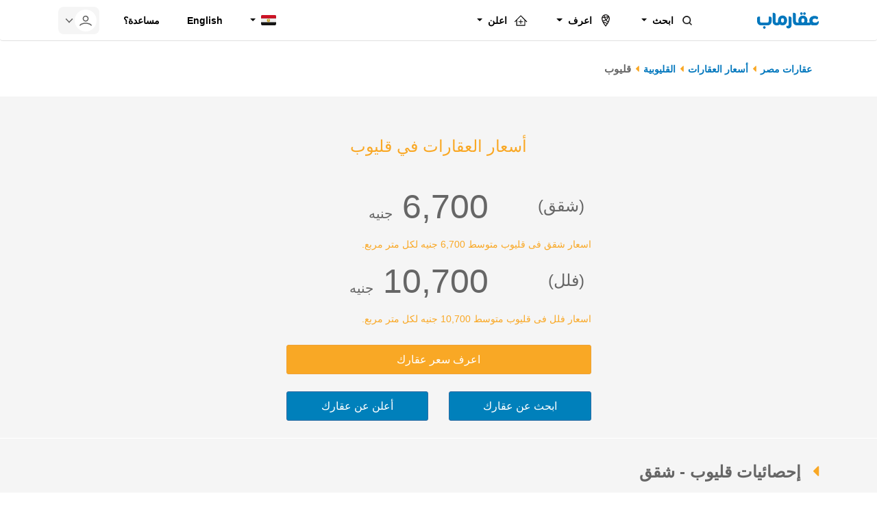

--- FILE ---
content_type: text/html; charset=UTF-8
request_url: https://aqarmap.com.eg/ar/neighborhood/qalyubia/qlioub/
body_size: 15986
content:

<!DOCTYPE html>
<html lang="ar" dir="rtl" ng-app="moonshot">

<head>
    <meta charset="UTF-8" />

    <title> قليوب - دليل الأسعار | عقارماب</title>

                <meta name="description" content="&amp;lt;h2 dir=&amp;quot;rtl&amp;quot; style=&amp;quot;text-align:right&amp;quot;&amp;gt;معلومات عن مدينة قليوب&amp;lt;/h2&amp;gt;. &amp;lt;p dir=&amp;quot;rtl&amp;quot;&amp;gt;مدينة قليوب هي واحدة من المدن المصرية القديمة والتي يعود تاريخها لمئات السنين وقد عرفت النشاط الزراعي وتربية المواشي كنش1">
    
    <meta name="viewport" content="width=device-width, initial-scale=1.0, maximum-scale=1.0, user-scalable=no" >
    <meta http-equiv="Accept-CH" content="DPR, Width, Viewport-Width">
    <meta http-equiv="X-UA-Compatible" content="IE=edge">
    <meta name="theme-color" content="#007dbe">
    <meta name="author" content="عقارماب">
    <meta name="apple-itunes-app" content="app-id=642633889">
    <meta name="google-play-app" content="app-id=com.aqarmap.android">
    <meta name="robots" content="noindex, follow">
    
        <link rel="preload" as="image" href="https://aqarmap.com.eg/images/placeholder.svg">
    <link rel="preload" as="image" href="https://aqarmap.com.eg/images/logo-ar-white.svg">
    <link rel="icon" type="image/x-icon" href="https://aqarmap.com.eg/favicon.ico" />
    <link rel="manifest"  href="https://aqarmap.com.eg/manifest.json" />
        <link rel="alternate" hreflang="ar" href="https://aqarmap.com.eg/ar/neighborhood/qalyubia/qlioub/" />
    <link rel="alternate" hreflang="en" href="https://aqarmap.com.eg/en/neighborhood/qalyubia/qlioub/" />
    <link rel="alternate" hreflang="x-default"
        href="https://aqarmap.com.eg/ar/neighborhood/qalyubia/qlioub/"/>
    <meta name="twitter:card" content="summary_large_image" />
    <meta name="twitter:site" content="@عقارماب" />
    <meta name="twitter:creator" content="@عقارماب" />
    <meta property="og:title" content="عقارماب.دليل الأسعار.قليوب"/>
    <meta property="og:description" content="إعرف أكتر عن اسعار الشقق والفلات فى قليوب" />
    <meta property="og:image" content="https://img-0.aqarmap.com.eg/new-aqarmap-media/large/2301/63cd473f97f55761143075.jpg" />
    <meta property="og:url" content="https://aqarmap.com.eg/ar/neighborhood/qalyubia/qlioub/" />
    <meta property="og:site_name" content="عقارماب" />
    <meta property="fb:app_id" content=""/>
        <link rel="canonical" href="https://aqarmap.com.eg/ar/neighborhood/qalyubia/qlioub/"/>

    <link rel="stylesheet" href="https://aqarmap.com.eg/builds/css/build.min.css" />
    
        
                <script>
            var app_data = {};
            app_data.locale = 'ar';
            app_data.debug = false;
            app_data.base_url = "https:\/\/aqarmap.com.eg\/ar\/";
            app_data.is_authenticated = false;
            app_data.messaging_api_key = "";
            app_data.messaging_sender_id = "1000000000000";
            app_data.country = "eg";
            app_data.topBar = "";
            app_data.topBarStarts = "";
            app_data.topBarCounter = "";
            app_data.environment = "prod"
            app_data.currency = "جنيه"
            app_data.searchSvcUrl="https://search-svc.aqarmap.com.eg"

        </script>
        <script type="application/ld+json">
            {
                "@context": "https://schema.org",
                "@type": "Organization",
                "logo" : "https://aqarmap.com.eg/images/logo-ar.svg",
                "url": "https://aqarmap.com.eg"
            }
        </script>
    
            <script type="application/javascript">
    window.env = {
        environment: "prod",
        TELEPORT_URI: "https://fleet-egypt.aqarmap.com",
        MOONSHOT_URI: "https://aqarmap.com.eg/",
        WOOTRIC_NPS: "NPS-7602808c",
        GOOGLE_MAP_KEY: "AIzaSyAyOG1dkUxgCAPlLi9nMXAyaPEtskO6MvM",
        APP_VERSION: "revision-eg-cc61887",
    };
</script>
    </head>

<body class="rtl  ">
    <!-- Google Tag Manager -->
    <script>
        var tagManagerSettings = 'GTM-WSHP5Q';
        var allowTagManagerDelay = ''
    </script>
    <noscript><iframe  src="//www.googletagmanager.com/ns.html?id=GTM-WSHP5Q"
                      height="0" width="0" style="display:none;visibility:hidden" loading="lazy"></iframe></noscript>
    <script type="application/javascript" src="https://aqarmap.com.eg/builds/js/buildTagManager.min.js"></script>
    <!-- End Google Tag Manager -->

            <script src="https://securepubads.g.doubleclick.net/tag/js/gpt.js"></script>
        <script>
            window.googletag = window.googletag || {cmd: []};
            googletag.cmd.push(function() {
                googletag.pubads().enableSingleRequest();
                googletag.pubads().collapseEmptyDivs();
                googletag.pubads().setTargeting('lang', "ar").setTargeting('url', "/ar/neighborhood/qalyubia/qlioub/");
            });
                            googletag.cmd.push(function() {
                    googletag.defineSlot('/34628225/half-page', [1140, 225], 'div-gpt-ad-1588539416603-0').addService(googletag.pubads());
                    googletag.enableServices();
                });
                    </script>
        <script>
            window.googletag = window.googletag || {cmd: []};
            googletag.cmd.push(function() {
                googletag.pubads().enableSingleRequest();
                googletag.pubads().collapseEmptyDivs();
                googletag.pubads().setTargeting('lang', "ar").setTargeting('url', "/ar/neighborhood/qalyubia/qlioub/");
            });
                            googletag.cmd.push(function() {
                    googletag.defineSlot('/34628225/sideadlong', [300, 600], 'div-gpt-ad-1638434601381-0').addService(googletag.pubads());
                    googletag.enableServices();
                });
                    </script>
        <script>
            window.googletag = window.googletag || {cmd: []};
            googletag.cmd.push(function() {
                googletag.pubads().enableSingleRequest();
                googletag.pubads().collapseEmptyDivs();
                googletag.pubads().setTargeting('lang', "ar").setTargeting('url', "/ar/neighborhood/qalyubia/qlioub/");
            });
                            googletag.cmd.push(function() {
                    googletag.defineSlot('/34628225/feedad', [320, 320], 'div-gpt-ad-1588541966744-0').addService(googletag.pubads());
                    googletag.enableServices();
                });
                    </script>
    

    <div id="overlay-back"></div>
    <div id="overlay"><div class="overlay-text">لتفعيل التنبيهات علی المتصفح برجاء الضغط علی Allow </div></div>

    <div class="container">
    <div class="row">
                                                                                                                                                                            </div>
</div>
        <div id="vueApp"
         data-feature-toggle=""
         data-user=""
         data-user-email="">
                    <div class="header-wrapper" ng-controller="NavbarController" ng-init="checkIsMobileScreen()">

    <div id="IEerror">
        <div  class="container">
            <div class="row">
                <div class="alert alert-danger alert-dismissable">
                    <span class="fa fa-info-circle" aria-hidden="true"></span> عفواً، المتصفح الذي تستخدمه قديم وموقعنا لا يعمل عليه جيداً. <br/> يرجى فتح الموقع من متصفح <a href='https://google.com/chrome' target='_blank' rel='nofollow'> جوجل كروم </a> أو <a href='https://getfirefox.com/' target='_blank' rel='nofollow'> فايرفوكس </a>
                </div>
            </div>
        </div><!-- Flash Message -->
    </div>
    
<div class="navbar-margin-selector" id="navbar" >
	<nav class="simple-navbar navbar navbar-expand-lg navbar-light">
		<div class="simple-navbar__container container">
			<div class="d-flex align-items-center simple-navbar__brand ">
				<button class="navbar-toggler" type="button" data-toggle="collapse" data-target="#sidebar" aria-controls="sidebar" aria-expanded="false" aria-label="Toggle navigation">
					<span class="navbar-toggler-icon"></span>
				</button>
				<a class="simple-navbar__brand_img" href="/ar/" alt="navbar brand"></a>
							</div>
			<div class="collapse navbar-collapse navbar-parent p-0" id="sidebar" data-parent="#navbar">
				<div class="nav-container">
					<a class="nav-container__close-button hidden">x</a>
					<a class="simple-navbar__brand_img simple-navbar__brand_img_side-nav hidden" href="/ar/" alt="side brand"></a>
					<ul class="simple-navbar__navbar-nav mr-auto responsive-side-nav">
						<li class="dropdown simple-navbar__item">
							<a href="#" class="icon-btn simple-navbar__icon-btn dropdown-toggle  icon-btn_baby-blue-hover  gtm-btn-more" data-toggle="collapse" data-target="#collapseOne" aria-controls="collapseOne" aria-expanded="false">
								<img class="simple-navbar__item_icon icon" src="https://aqarmap.com.eg/images/home/ic_search.png"/>
								ابحث
							</a>
							<ul class="collapse simple-navbar__dropdown-menu simple-navbar__dropdown-menu_side-menu" id="collapseOne">
								<li>
																		<a href="https://aqarmap.com.eg/ar/for-sale/property-type/" class="icon-btn simple-navbar__icon-btn gtm-btn-search">
										<img class="simple-navbar__icon-btn_img" src="https://aqarmap.com.eg/images/home/ic_listing.svg"/>
										عقارات
									</a>
								</li>
								<li>
																		<a href="/ar/compounds/" class="icon-btn simple-navbar__icon-btn gtm-btn-compound-search">
										<img class="simple-navbar__icon-btn_img" src="https://aqarmap.com.eg/images/home/ic_compounds.svg"/>
										كمبوندات
									</a>
								</li>
																																			<li>
										<a href="/ar/expo" class="gtm-btn-expo simple-navbar__icon-btn">
											<img class="simple-navbar__icon-btn_img" src="https://aqarmap.com.eg/images/home/ic_expo.svg"/>
											Online Expos
										</a>
									</li>
																																											<li>
										<a class="icon-btn simple-navbar__icon-btn gtm-btn-services-rating" href="https://i.aqarmap.com/mortgage/" rel="nofollow" target="_blank">
											<img class="simple-navbar__icon-btn_img" src="https://aqarmap.com.eg/images/home/ic_money_blue.svg"/>
											تمويل
										</a>
									</li>
															</ul>
						</li>
													<li class="dropdown dropdown-mobile-shown simple-navbar__item">
								<a href="#" class="icon-btn simple-navbar__icon-btn dropdown-toggle  icon-btn_baby-blue-hover  gtm-btn-
									                                more" data-toggle="collapse" data-target="#collapseTwo" aria-controls="collapseTwo" aria-expanded="false">
									<img class="simple-navbar__item_icon icon" src="https://aqarmap.com.eg/images/home/ic_emblem_black.svg"/>
									اعرف
								</a>
								<ul class="collapse simple-navbar__dropdown-menu  simple-navbar__dropdown-menu_side-menu dropdown-mobile-shown__link" id="collapseTwo">
																													<li>
											<a class="icon-btn simple-navbar__icon-btn gtm-btn-services-rating" href="https://aqarmap.com.eg/ar/fe-route/valuation" rel="nofollow">
												<img class="simple-navbar__icon-btn_img" src="https://aqarmap.com.eg/images/home/ic_evaluate_property.svg"/>
												تقييم عقاري
											</a>
										</li>
																																																<li>
											<a class="icon-btn simple-navbar__icon-btn gtm-btn-prices-guide" href="/ar/neighborhood/">
												<img class="simple-navbar__icon-btn_img" src="https://aqarmap.com.eg/images/home/ic_money.svg"/>
												أسعار العقارات
											</a>
										</li>
																																																<li>
											<a class="gtm-btn-discussion-main-title simple-navbar__icon-btn" href="/ar/ask-neighbors/">
												<img class="simple-navbar__icon-btn_img" src="https://aqarmap.com.eg/images/home/ic_ask_neighbors.svg"/>
												إسأل أهل المنطقة
											</a>
										</li>
																																																<li>
											<a class="gtm-btn-agents simple-navbar__icon-btn" href="/ar/agents/">
												<img class="simple-navbar__icon-btn_img" src="https://aqarmap.com.eg/images/home/ic_agent.svg"/>
												الوسطاء المميزون
											</a>
										</li>
																												<li>
											<a href="https://advice.aqarmap.com.eg/ar/events" target="_blank" class="gtm-btn-exhibits-guide simple-navbar__icon-btn">
												<img class="simple-navbar__icon-btn_img" src="https://aqarmap.com.eg/images/home/calendar.svg"/>
												دليل المعارض
											</a>
										</li>
																																																<li>
											<a href="https://index.aqarmap.com/" class="gtm-btn-services-aqarmap-index simple-navbar__icon-btn" rel="nofollow">
												<img class="simple-navbar__icon-btn_img" src="https://aqarmap.com.eg/images/home/ic_index.svg"/>
												المؤشر العقاري
											</a>
										</li>
																																																<li>
											<a href="https://advice.aqarmap.com.eg/ar/" class="gtm-btn-advice simple-navbar__icon-btn">
												<img class="simple-navbar__icon-btn_img" src="https://aqarmap.com.eg/images/home/ic_idea.svg"/>
												نصائح عقارية
											</a>
										</li>
																		<li>
																														<a class="icon-btn simple-navbar__icon-btn gtm-btn-services-rating" href="https://i.aqarmap.com/research/" rel="nofollow">
											<img class="simple-navbar__icon-btn_img" src="https://aqarmap.com.eg/images/home/ic_market_research.svg"/>
											ابحاث و دراسات
										</a>
									</li>
																																							<li>
											<a class="icon-btn simple-navbar__icon-btn gtm-btn-services-rating" href="https://i.aqarmap.com/knowmore/" rel="nofollow">
												<img class="simple-navbar__icon-btn_img" src="https://aqarmap.com.eg/images/home/ic_emblem.svg"/>
												اعرف أكثر *
											</a>
										</li>
																	</ul>
							</li>
												<li class="dropdown simple-navbar__item">
							<a href="#" class="icon-btn simple-navbar__icon-btn dropdown-toggle  icon-btn_baby-blue-hover  gtm-btn-more" data-toggle="collapse" data-target="#collapseThree" aria-controls="collapseThree" aria-expanded="false">
								<img class="simple-navbar__item_icon icon" src="https://aqarmap.com.eg/images/home/ic_sell_property.svg"/>
								اعلن
							</a>
							<ul class="collapse simple-navbar__dropdown-menu  simple-navbar__dropdown-menu_side-menu " id="collapseThree">
								<li>
																		<a href="/ar/fe-route/my-listings/initialize" class="icon-btn simple-navbar__icon-btn" rel="nofollow">
										<img class="simple-navbar__icon-btn_img" src="https://aqarmap.com.eg/images/home/ic_sell_property.svg"/>
										اعلن عن عقارك
									</a>
								</li>
								<li>
																											<a class="icon-btn simple-navbar__icon-btn gtm-btn-joinus" href="https://i.aqarmap.com/joinus/?campaign=HomepageWeb" rel="nofollow" target="_blank">
										<img class="simple-navbar__icon-btn_img" src="https://aqarmap.com.eg/images/home/ic_Companies_Registration.svg"/>
										اعلن عن عقارات شركتك
									</a>
								</li>
							</ul>
						</li>
					</ul>
					<ul class="nav simple-navbar__navbar-nav navbar-right responsive-side-nav">
						<li class="dropdown simple-navbar__item">
							<a href="#" class="dropdown-toggle icon-btn simple-navbar__icon-btn" data-toggle="dropdown">
																	<img class="img-responsive" src="/images/egypt.svg" width="22"/>
															</a>
							<ul class="dropdown-menu simple-navbar__dropdown-menu  simple-navbar__dropdown-menu_side-menu simple-navbar__dropdown-menu_drop-top">
								<li class="simple-navbar__item">
																																					<a class="icon-btn simple-navbar__icon-btn" href="https://ksa.aqarmap.com">
											<img class="img-responsive" src="/images/Saudi-flag.svg" width="22"/>
											<span class="mx-3">السعودية</span>
										</a>
																	</li>
							</ul>
						</li>
						<li class="simple-navbar__item">
																															<a class="icon-btn simple-navbar__icon-btn" href="/en/neighborhood/qalyubia/qlioub/">
									<span class="text-line">English</span>
								</a>
													</li>
													<li class="simple-navbar__item">
								<a class="gtm-btn-report icon-btn simple-navbar__icon-btn" href="https://wa.me/201006674484" target="_blank" rel="nofollow">
									مساعدة؟
								</a>
							</li>
											</ul>
				</div>
			</div>
			<ul class="nav simple-navbar__navbar-nav  ">
									<li class="dropdown simple-navbar__icon-btn_list-item d-flex align-items-center">
						<button class="collapse-btn w-100 m-0 border-0 user-menu-btn" aria-label="userMenu" data-toggle="collapse" data-target="#userControlCollapse" >
							<div class="icon-btn simple-navbar__icon-btn_circle-btn border-0 m-0 ">
								<img class="icon-collapse icon" src="https://aqarmap.com.eg/images/Navbar/ic_profile_gray.svg" alt="User Image"/>
							</div>
														<div class="icon-btn icon-btn simple-navbar__icon-btn simple-navbar__icon-btn_arrow">
								<img class="icon-collapse icon" src="https://aqarmap.com.eg/images/Navbar/ic_chevron_down.svg" alt="Drop down"/>
							</div>
						</button>
						<div class="collapse time-circle-trigger simple-navbar__dropdown-menu  simple-navbar__dropdown-menu_desktop-user-control simple-navbar__dropdown-menu_dir-reverse p-0" id="userControlCollapse">
							
<div class="menu-content menu-content__header ds-px_2x ds-py_3x" ng-init="showDashboardSection=">

            <h3 class="menu-content__title"> تسجيل دخول </h3>
        <p class="menu-content__text menu-content__header-text"> اضف اعلانات ، ملاحظات ، المفضلات واكثر ... </p>
        <a
            id="te-login-button"
            class="icon-btn simple-navbar__action-btn simple-navbar__action-btn_blue-btn"
            href="/ar/login"
            rel="nofollow"
            >
            تسجيل دخول
        </a>
        <a
            id="te-login-button"
            class="icon-btn simple-navbar__action-btn simple-navbar__action-btn_gray-btn"
            href="/ar/register"
            rel="nofollow">
            تسجيل حساب
        </a>
    </div>

<div class="menu-content menu-content_pb-sm ds-px_2x ds-py_3x">
    <label class="menu-content__text menu-content__text-style ds-mb_2x">نشاطاتي</label>
    <ul class="simple-navbar__dropdown-menu_list" >
                                    <li>
                                        
                        
    <a
    href="" class="icon-btn simple-navbar__icon-btn icon-btn_baby-blue-hover p-0 w-100 h-100 " >
        <div class="menu-content__list-icon icon">
            <img src=" /images/Navbar/UserMenu/ic_heart_strok.svg"></img>
        </div>
        <p class="menu-content__list-label m-0">مفضلاتي</p>
    </a>

            <span class="badge badge-blue badge-rounded simple-navbar__icon-btn_badge badge">ng::userFavouritesCount::</span>
    
                </li>
                                        <li>
                                        
                        
    <a
    href="" class="icon-btn simple-navbar__icon-btn icon-btn_baby-blue-hover p-0 w-100 h-100 " >
        <div class="menu-content__list-icon icon">
            <img src=" /images/Navbar/UserMenu/ic_note.svg"></img>
        </div>
        <p class="menu-content__list-label m-0">ملاحظاتي</p>
    </a>

            <span class="badge badge-blue badge-rounded simple-navbar__icon-btn_badge badge">ng::userMotesCount::</span>
    
                </li>
            
                
    </ul>
</div>
						</div>
					</li>
							</ul>
		</div>
	</nav>
	</div>
</div>
                
                                    
<div class="header container ads-header margin-header">
    <div class="row">
        <div class="col-xs-12 col-md-12 ad_container" style="overflow-x: hidden;">
                                                <div id='div-gpt-ad-1588539416603-0' style='width: 1140px; height: 225px;'>
                        <script type="application/javascript" v-pre defer>
                            if (typeof googletag !== 'undefined') {
                                googletag.cmd.push(function() { googletag.display('div-gpt-ad-1588539416603-0'); });
                            }
                        </script>
                    </div>
                                    </div>
    </div>
</div>
        
                        <section id="neighborhood_main_page">
        <div class="container">
            <div class="row">
                <div class="col-md-12 hidden-xs">
                    <div class="pull-left flip">
                                                                                                                                                        <ul vocab="https://schema.org/" typeof="BreadcrumbList"     class="breadcrumb">
                                                                
                                                <li property="itemListElement" typeof="ListItem"       class="first" >                <a class="link" href="/ar/" property="item" typeof="WebPage"    ><span property="name">                        عقارات مصر
            </span></a>                                            <meta   property="position" content="1" />
                    </li>
    
                        
                                                <li property="itemListElement" typeof="ListItem"       >                <a class="link" href="/ar/neighborhood/" property="item" typeof="WebPage"    ><span property="name">                        أسعار العقارات
            </span></a>                                            <meta   property="position" content="2" />
                    </li>
    
                        
                                                <li property="itemListElement" typeof="ListItem"       >                <a class="link" href="/ar/neighborhood/qalyubia/" property="item" typeof="WebPage"    ><span property="name">                        القليوبية
            </span></a>                                            <meta   property="position" content="3" />
                    </li>
    
                        
                                                <li property="itemListElement" typeof="ListItem"       class="active last" >                <a class="link" href="/ar/neighborhood/qalyubia/qlioub/" property="item" typeof="WebPage"    ><span property="name">                        قليوب
            </span></a>                                            <meta   property="position" content="4" />
                    </li>
    
                
        </ul>
    
                    </div>
                    <div class="pull-right flip">
                                            </div>
                </div>
            </div>
        </div><!-- end of .container (cover & breadcrumb) -->

                    
<div id="neighborhood-statistics">
    <div class="container">
        <div class="page-header">
            <div class="avg-prices-title text-center" >
                <h1 >أسعار العقارات في قليوب</h1>
            </div>
        </div>
        <div class="row">
            <div class="col-md-5 mx-auto">
                                                                                                    <div class="avg-price-widget-container">
                            <div class="d-flex align-items-center w-100">
                                <div class="stat-type">
                                    <span>(شقق)</span>
                                </div>
                                <div class="avg-price-widget">
                                    <span class="integer">
                                        6,700
                                        <span class="sign">جنيه</span>
                                    </span>
                                </div>
                            </div>
                        </div>
                        <p class="avg-price-sub-text">
                            اسعار شقق فى قليوب متوسط 6,700
                            <span class="sign">جنيه</span>
                            لكل متر مربع.
                        </p>
                                                                                                                        <div class="avg-price-widget-container">
                            <div class="d-flex align-items-center w-100">
                                <div class="stat-type">
                                    <span>(فلل)</span>
                                </div>
                                <div class="avg-price-widget">
                                    <span class="integer">
                                        10,700
                                        <span class="sign">جنيه</span>
                                    </span>
                                </div>
                            </div>
                        </div>
                        <p class="avg-price-sub-text">
                            اسعار فلل فى قليوب متوسط 10,700
                            <span class="sign">جنيه</span>
                            لكل متر مربع.
                        </p>
                                                    <div class="avg-prices-btns">
                    <a href="https://aqarmap.com/genie/" class="btn btn-block btn-warning large-price-btn btn-lg">اعرف سعر عقارك</a>
                    <div class="row ">
                        <div class="search_add_btns col-xs-12 col-sm-6">
                            <a  href="/ar/for-sale/apartment/qalyubia/qlioub/"
                                class="btn  navigate-btn btn-block btn-primary btn-lg">
                                ابحث عن عقارك
                            </a>
                        </div>
                        <div class="search_add_btns col-xs-12 col-sm-6">
                            <a  href="/ar/listing/initialize" class="btn btn-block navigate-btn btn-primary btn-lg" rel="nofollow">
                                أعلن عن عقارك
                            </a>
                        </div>
                    </div>
                </div>
            </div>
        </div>
    </div>
</div>
        
                        <div id="sub-neighborhoods">
        <div class="container">
                                                                        <div class="row">

                                    <div class="col-xs-12 col-sm-6 ">
                                            </div>
                                    <div class="col-xs-12 col-sm-6 ">
                                            </div>
                
            </div>

        </div>
    </div><!-- end sub neighborhoods -->
        
                    <div id="neighborhood-statistics-percentage">
    <div class="container">
                                    <div class="page-header">
                    <h2 class="custom-header">
                        إحصائيات قليوب - شقق
                    </h2>
                </div>
                <div class="row">
                                <div class="col-xs-12 col-sm-6 col-md-4">
                        <div class="analytics-card">


                            <p class="card-number" >
                                11%
                            </p>
                            <p class="card-title">
                                مستوى طلب الشراء
                            </p>
                                                            <small class="estimation">(منخفض)</small>
                            
                        </div>
                    </div>
                                                    <div class="col-xs-12 col-sm-6 col-md-4">
                        <div class="analytics-card">
                                                    <p class="card-number">+31.3%</p>
                                                    <p class="card-title" >
                                زيادة الأسعار أخر ١٢ شهر
                            </p>
                        </div>
                    </div>
                            </div>
                                                <div class="page-header">
                    <h2 class="custom-header">
                        إحصائيات قليوب - فلل
                    </h2>
                </div>
                <div class="row">
                                <div class="col-xs-12 col-sm-6 col-md-4">
                        <div class="analytics-card">


                            <p class="card-number" >
                                20%
                            </p>
                            <p class="card-title">
                                مستوى طلب الشراء
                            </p>
                                                            <small class="estimation">(منخفض)</small>
                            
                        </div>
                    </div>
                                            </div>
                        </div>
</div>
        
        
                            <div id="neighborhood-details">
    <div class="container">
        <div class="row">
            <div class="col-md-12">
                <div class="page-header">
                    <h2 class="custom-header">عن قليوب</h2>
                </div>
            </div>

                            <div class="col-xs-12  col-sm-7">
                    <div id="neighborhood-photo" class="carousel slide" data-ride="carousel">
                            <!-- Indicators -->
                            <ol class="carousel-indicators">
                                                                    <li data-target="#neighborhood-photo" data-slide-to="0" class="active"></li>
                                                            </ol>

                            <!-- Wrapper for slides -->
                            <div class="carousel-inner" role="listbox">
                                                                    <div class="carousel-item  active ">
                                        <img src="https://img-0.aqarmap.com.eg/new-aqarmap-media/neighborhood-slider/2301/63cd473f97f55761143075.jpg" alt="resize.jpg">
                                    </div>
                                                            </div>

                            <!-- Controls -->
                            <a class="left carousel-control carousel-control-prev" href="#neighborhood-photo" role="button" data-slide="prev">
                                <span class="fa fa-chevron-left" aria-hidden="true"></span>
                                <span class="sr-only">Previous</span>
                            </a>
                            <a class="right carousel-control carousel-control-next" href="#neighborhood-photo" role="button" data-slide="next">
                                <span class="fa fa-chevron-right" aria-hidden="true"></span>
                                <span class="sr-only">Next</span>
                            </a>
                        </div>
                </div>
            
            <div class="col-xs-12  col-sm-5 ">
                <div id="neighborhoodDescription">
                    <h2 dir="rtl" style="text-align:right">معلومات عن مدينة قليوب</h2>

<p dir="rtl">مدينة قليوب هي واحدة من المدن المصرية القديمة والتي يعود تاريخها لمئات السنين وقد عرفت النشاط الزراعي وتربية المواشي كنشاط اقتصادي أساسي، قليوب من أهم مدن <a href="https://aqarmap.com.eg/ar/for-sale/property-type/qalyubia/">القليوبية</a> وتعتبر مدينة نشطة كثيرة السكان وهو ما يجعلها جاذبة للأنشطة التجارية من المحلات والوحدات التجارية والمطاعم والمكاتب.</p>

<p dir="rtl">النشاط الاقتصادي الكبير للمدينة يجعل هناك طلبا كبيرا على عقاراتها التجارية ومحلاتها وبالتالي يجعل الطلب الكبير الأسعار مرتفعة نوعا ما.</p>

<p></p>

<h2 dir="rtl">تغيرات في أسعار العقارات بمدينة قليوب</h2>

<p dir="rtl">شهدت أسعار العقارات في قليوب ارتفاعا ملحوظا بعد التطورات الاقتصادية وتغيرات سعر الجنيه في مواجهة الدولار وذلك بحثا عن أصول ثابتة تحفظ للمستثمرين قيمة أموالهم.</p>

<p></p>

<h2 dir="rtl">أنواع العقارات في قليوب</h2>

<p dir="rtl">تضم مدينة قليوب مجموعة من العقارات السكنية والتجارية تتنوع ما بين:</p>

<ul>
	<li dir="rtl"><a href="https://aqarmap.com.eg/ar/for-sale/building/qalyubia/qlioub/">بيوت كاملة في قليوب</a>.</li>
	<li dir="rtl">شقق مستقلة.</li>
	<li dir="rtl"><a href="https://aqarmap.com.eg/ar/for-sale/land-or-farm/qalyubia/qlioub/">أراضي زراعية وأراضي بناء بقليوب</a>.</li>
	<li dir="rtl">مخازن.</li>
	<li dir="rtl">محلات ووحدات تجارية.</li>
</ul>

<p></p>

<h2 dir="rtl">أسعار عقارات قليوب</h2>

<p dir="rtl">تتميز أسعار الشقق في قليوب بأنها أقل من أسعار <a href="https://aqarmap.com.eg/ar/for-sale/apartment/cairo/">الشقق في القاهرة</a> والمدن الرئيسية، كذلك مساحات <a href="https://aqarmap.com.eg/ar/for-sale/apartment/qalyubia/qlioub/">الشقق في قليوب</a> كبيرة وتناسب الأسر الكبيرة وذلك بسعر معقول، الجيد في الأمر أن قليوب لا تعتبر مدينة بعيدة عن القاهرة بل يسهل الوصول إليها من خلال مواصلات مباشرة في وقت لا يتجاوز الساعة ونصف.</p>

<p dir="rtl">أسعار الشقق ترتفع مع القرب من مركز المدينة والشوارع الرئيسية وتقل على أطراف المدينة.</p>

<p dir="rtl">أسعار الإيجارات في قليوب سواء للتجاري أو السكني مناسبة وتعتبر قليلة مقارنة بأسعار القاهرة والجيزة.</p>

<p></p>

<h3 dir="rtl">أسعار أقل لشقق قليوب</h3>

<p dir="rtl">بشكل عام فإن <a href="https://aqarmap.com.eg/ar/neighborhood/cairo/">أسعار مدن القاهرة الكبرى</a> والتي من بينها قليوب تتباين حسب الموقع والخدمات ونشاط العقار ونوعه، فمثلا أسعار الإيجارات بالشوارع التجارية أكبر من أسعارها في المناطق البعيدة وقليلة العمران.</p>

<p dir="rtl">كذلك فإن أسعار العقارات غير المشطبة مثل البيوت التي على الطوب الأحمر تعتبر أقل سعرا وصفقة جيدة تسمح لك بدفع أموال قليلة وتشطيب المنزل أو الشقة حسب ذوقك.</p>

<p><br />
</p>

<h2 dir="rtl">معلومات عن قليوب وموقعها</h2>

<p dir="rtl">تطل قليوب على طرق هامة ورئيسية تربطها بما حولها من مدن وبالقاهرة من أهم هذه الطرق: طريق قليوب شبين وطريق شبرا- بنها الزراعي، هناك مواصلات عامة تصل مباشرة لقليوب فلا يعتبر الذهاب إليها سفر بري. قليوب قريبة من بيجام وبيساس وميت نما وهي على بعد حوالي 20 دقيقة من الوراق.</p>

<p></p>

                </div>
                                    <a href="javascript:void(0)" class="see-more"></a>
                            </div>
        </div>

    </div>
</div><!-- end #neighborhood-details -->
        
                    <div class="container">
                <div class="listing-share-box" id="shareLiveListing">
                    <label class="share-header-mob">
                        شارك حى قليوب
                    </label>
                    <div class="share-content-container">
    
    <input class="form-group borderLight share-input-url" value="https://aqarmap.com.eg/ar/neighborhood/qalyubia/qlioub/?utm_source=system&amp;utm_medium=share&amp;utm_campaign=neighborhood" />
    <div class="btn-share-box">
        <a class="btn btn-default btn-facebook" onclick="shareOnFb('https://aqarmap.com.eg/ar/neighborhood/qalyubia/qlioub/?utm_source=system&amp;utm_medium=share&amp;utm_campaign=neighborhood', 'neighborhood')">
            <img src="https://aqarmap.com.eg/images/BrandsIcons/facebook.svg">
        </a>
                    <a class="btn btn-default btn-twitter" onclick="tweet('https://aqarmap.com.eg/ar/neighborhood/qalyubia/qlioub/?utm_source=system&amp;utm_medium=share&amp;utm_campaign=neighborhood', 'neighborhood')">
                <img src="https://aqarmap.com.eg/images/BrandsIcons/twitter.svg">
            </a>
                <a class="btn btn-default btn-whatsapp hidden-lg hidden-xl" onclick="shareOnWhatsApp('https://aqarmap.com.eg/ar/neighborhood/qalyubia/qlioub/?utm_source=system&amp;utm_medium=share&amp;utm_campaign=neighborhood', 'neighborhood')">
            <img alt="whatsapp" src="https://aqarmap.com.eg/images/BrandsIcons/whatsapp.svg">
        </a>
    </div>
</div>
                </div>
                <a class="listing-share-btn-container neighborhood-share-btn-container stickPermanent borderLight" data-toggle="modal" data-target="#neighborhoodShareModal">
                    <span class="container btn-wrapper">
                        <label>قليوب</label>
                        <span class="btn btn-default btn-share">
                            <i class="fa fa-share-alt"></i>
                            شارك
                        </span>
                    </span>
                </a>
            </div>
        
                <div class="container">
            <div class="row">
                <div class="col">
                    <div class="top-sellers-warp-cards w-100">
                        
        
        
        
        
        
        
        
            
<div class="top-sellers w-100"
    ng-controller="FeaturedCompaniesController">
    <div ng-content-loaded callback="setTopCompaniesData({
            'propertyType':'',
            'section':'null',
            'location': 'null'});
            fetchFeaturedCompanies();"
        >
        <div class="top-sellers-container section-wrapper section-wrapper__bordered_flex" ng-if="!isTopCompaniesEmpty()" ng-cloak>
            <div class="top-sellers-container__header">
                                    <h2 class="section-title__header-with-sub">أكبر المكاتب العقارية في قليوب</h2>
                    <section class="section-title__sub-header">لم تجد العقار المناسب في نتائج البحث؟ تواصل مع أكبر المكاتب العقارية في قليوب لمساعدتك في العثور على ما تبحث عنه.</section>
                            </div>
            <div class="top-sellers-details">
                <div class="cards-list">
                    <div class="user-card" ng-repeat="company in getTopCompanies()">
                        <div class="user-card__details" >
                            <div class="user-card__info d-flex">
                                <div class="user-card__checkbox">
                                                                        <input type="checkbox"  class="styled-checkbox"
                                        id="company-ng::company.user.id::-vertical"
                                        ng-model="companiesChecked[company.user.id]"
                                        ng-value="company.user.id" value="company.user.id"
                                        ng-init="companiesChecked[company.user.id] = true"
                                        ng-checked="true"/>
                                    <label class="m-0" for="company-ng::company.user.id::-vertical"></label>
                                </div>
                                <div class="user-card__img-container">
                                                                        <img ng-if="company.user.logo" class="user-card__img" src="ng::company.user.logo.thumbnails.thumb::" alt="logo">
                                    <img ng-if="!company.user.logo" class="user-card__img user-card__img_empty" src="https://aqarmap.com.eg/images/emblem.svg"  alt="logo">
                                </div>
                                <div class="user-card__data">
                                    <div class="user-card__name">
                                        <b class="user-card__name-text" title=""
                                        ng-bind="company.user.full_name"
                                        ng-class="getSellerNameDir(company.user.full_name)"></b>
                                    </div>
                                    <div class="user-card__stat">
                                        <label class="user-card__joined-text w-auto" ng-if="company.numberOfActiveListing > 0">
                                            <span ng-bind="getFormattedNumber(company.numberOfActiveListing)"></span>
                                            <span>
                                                اعلان
                                            </span>
                                        </label>
                                        <label class="user-card__joined-text w-auto" ng-if="company.leadsCount > 0">
                                            <span ng-bind="getFormattedNumber(company.leadsCount)"></span>
                                            <span>
                                                عميل
                                            </span>
                                        </label>
                                    </div>
                                </div>
                            </div>
                        </div>
                    </div>
                </div>
                <div class="w-100">
                    <button
                        type="submit"
                        class="btn btn-primary cta-btn-vertical cards-list__footer-btn"
                        ng-show="showButton()"
                        ng-click="onSendRequest($event,'gtm-action-topsellers-lead-price-guide', 'Top Sellers Price Guide', {
                            leadSourcePage: 'price_guide' ,                          
                        });"
                    >
                        طلب اتصال
                    </button>
                </div>
                <div>
                    <div class="alert alert-dismissable alert-success" ng-show="!showButton()">
                        تم إرسال طلبك بنجاح
                    </div>
                </div>
            </div>
            <div class="modal ng-scope companies-modal"  aria-hidden="false"
     tabindex="-1" role="dialog">
    <div class="modal-dialog" role="document">

        <div class="modal-content">
            <div class="modal-header">
                <button type="button" ng-click="closeModal()" class="close" data-dismiss="modal" aria-label="Close"><span
                            aria-hidden="true">&times;</span></button>
                <span class="modal-title">
                    <b>طلب تواصل</b>
                </span>

            </div>
            <div class="modal-body">
                هل تريد أن تتواصل معك هذه الشركات وتساعدك في البحث عن عقار يناسبك؟
            </div>
            <div class="modal-footer">
                <input type="button" ng-click="sendRequest()" class="btn btn-md btn-primary" value="نعم"/>
                <input type="button" ng-click="closeModal()" class="btn btn-md btn-default" value="لا"/>
            </div>
        </div>
    </div>
</div>
        </div>
    </div>
</div>

                    </div>
                </div>
            </div>
        </div>
            <div ng-controller="listingLeadsWizardController" ng-init="initFormWizard()">
                	<div class="modal bd-example-modal-lg countryCode quick-lead-modal small easy-access modal-box px-0" id="quick-lead-modal" tabindex="-1" role="dialog"  ng-init="setLoggedInUser(null)" >
	<div class="modal-dialog" role="document">
		<div class="modal-content modal-lg  modal-box__content">
			<div class="modal-box__header modal-box__header_borderd-sm-0 modal-lg ">
									<span class="modal-box__title d-md-block d-none" ng-bind="leadModalTitle"></span>
								<button type="button" class="modal-close modal-box__close" ng-click="cancelQuickLead('1' , 'RegistrationSurveyModal')" data-dismiss="modal">
					<img src="/images/close_dark_gray.svg" width="24" height="24"/>
				</button>
			</div>
			<div class="modal-box__body modal-box__body_pt-sm-0 ">
				<form class="wizard-form" id="quickLeadWizard" ng-init="setFormId('quickLeadWizard')">
					<div class="modal-listing-contact">
						<div class="full-height">
							<div class="col-xs-12 contact-container full-height" ng-init="setAutoGeneratedEmailStatus()">
								<input type="hidden" ng-init="formData.quickRegistrationSource='multi-step';"/>
								<div class="form-group wizard-form__group wizard-form__step" step="1" gtm-action="gtm-action-quick-register-name-skipped" gtm-step="name">
																		<div class="form-group wizard-form__group">
										<p class="wizard-form__label">ادخل اسمك</p>
										<input class="form-control wizard-form__input" type="text" id="lead_name" ng-model="formData['fullName']" ng-init="formData['fullName']='';" minlength="3" placeholder="اسمك الكامل" wizard-input-name="fullName">
										<span class="text-danger name-error formError"></span>
									</div>
								</div>
								<div class="form-group wizard-form__group wizard-form__step" step="2" gtm-action="gtm-action-quick-register-email-skipped" gtm-step="email">
									<p class="wizard-form__label wizard-form__label_sub-label">خطوة واحدة متبقية،</p>
									<p class="wizard-form__label">ادخل البريد الالكتروني</p>
									<input class="form-control wizard-form__input" type="email" placeholder="email@domain.com" id="lead_email" ng-model="formData['email']" ng-init="formData['email']='';" wizard-input-name="email">
									<span class="text-danger email-error formError"></span>
								</div>
								<div class="form-group wizard-form__group wizard-form__step" step="0" gtm-step="phone_number">
																		<p class="wizard-form__label" ng-bind="enterNumberText"></p>
									<div class="form-group wizard-form__group">
										<input class="form-control phone wizard-form__input" type="text" inputmode="numeric" placeholder="رقم الهاتف باللغة الإنجليزية*" id="lead_phone" ng-model="formData['phone[number]']" ng-init="formData['phone[number]'] = ''" minlength="7" maxlength="15" wizard-input-name="phone[number]">
										<span class="text-danger phone-error formError"></span>
									</div>
									<input hidden ng-model="formData['phone[country_code]']" type="text" id="leadCountryCode" class="form-control" name="lead[countryCode]"/>
								</div>
							</div>
						</div>
					</div>
					<div class="modal-box__footer modal-box__footer_sm-borderless text-center">
						<div class="wizard-action w-100">
							<div class="form-group wizard-form__group mb-0 mx-auto w-100 wizard-form__next-btn wizard-form__btn ">
								<button ng-click="submitWizard('next')" class="btn btn-block rounded-pill btn-primary cta-btn">
									تسجيل</button>
							</div>
							<div class="form-group wizard-form__group lead-submit mb-0 mx-auto w-100">
								<button ng-click="submitWizard()" class="custom-collapse_btn-submit wizard-form__submit-btn wizard-form__btn btn-submit btn btn-block rounded-pill btn-primary cta-btn"></button>
							</div>
						</div>
					</div>
				</form>
			</div>
		</div>
	</div>
</div>

            </div>
        
                            <div class="container">
    <div class="resposive-add-discussion-conatiner hidden-md hidden-lg hidden-sm"  ng-controller="neighborhoodDiscussionController">
    <div class="containers">
        <div class="page-header">
            <h2 class="custom-header">اسأل أهل منطقة</h2>
            <p class="discussion-form-sub-title responsive_style">اكتب سؤالاً عن العقارات واسأل أهل المنطقة</p>
        </div>
        <div class="row">
            <div class="col-xs-12" ng-init="showFormData = false;discussionContent='';">
                <form method="post" action="/ar/question/create/?location=6847" ng-submit="submitDiscussion($event, data)">
                <div class="discussion-form-textarea">
                    <textarea id="content" name="content" required="required" class="discussion-textarea" oninvalid="setCustomValidity(&quot;من فضلك أضف سؤالا&quot;)" oninput="this.setCustomValidity(&quot;&quot;)" placeholder="اكتب سؤالاً عن العقارات" ng-click="showFormData = true;" ng-model="discussionContent"></textarea>
                </div>
                <div id="discussion-form-content" class="discussion-form-containers"
                     ng-show="showFormData">
                    <div id="location_search">  <select id="location" name="location" required="required" oninvalid="setCustomValidity(&quot;من فضلك اختر المنطقة&quot;)" oninput="this.setCustomValidity(&quot;&quot;)" class="chosen"><option value="" selected="selected">الاماكن والمناطق</option></select> </div>
                    <select id="category" name="category" required="required" oninvalid="setCustomValidity(&quot;من فضلك اختر القسم&quot;)" oninput="this.setCustomValidity(&quot;&quot;)"><option value="" selected="selected">اختار القسم</option><option value="1">عام</option><option value="2">المستوى الاجتماعي</option><option value="3">الموقع</option><option value="4">المدارس والجامعات</option><option value="5">المواصلات</option><option value="6">الأسعار</option><option value="7">أسئلة قانونية</option></select>
                </div>
                                                <button type="submit" id="discussion-submit-btn"
                        class="darken btn btn-primary btn-block">اضف سؤالاً </button>
                <input type="hidden" id="_token" name="_token" value="105c459d43a63a03.L1FHn-jX79h2LG4CYGXoAxe-bOitP_MjSETAJTW6ZDg.XzsPy46cuqkyYzxyUSCaeULYAY-ASsUXKxepbH72ImcYFj_7sY2tvBF2Lw" /></form>
                <div class="cancel-button">
                    <a href="" class="text-center"
                       ng-click="showFormData = false;discussionContent='';"
                       ng-show="showFormData">إلغاء</a>
                </div>
            </div>
        </div>
    </div>
</div>
</div>

<div class="discussions prices-discussion " ng-controller="neighborhoodDiscussionController">
    <div class="container">
        <div class="discussion-table-widget-main-container">
        <div class="row">
    <div class="col-xs-12">
                <div class="page-header">
                                        <h2 class="custom-header">الأسئلة الأكثر نقاشا</h2>
                    </div>
                <div class="discussions-table-container">
            <div class="discussions-sample-table">
                            </div>
        </div>
                <div class="explore-more-container">
                        <a class="explore-more btn btn-block btn-primary" href="/ar/ask-neighbors/?location=">اسأل أو تصفح جميع الأسئلة</a>
        </div>
            </div>
</div>
</div>
    </div>
</div>
                        
                


                        <div class="container">
            <div class="col-lg-12 col-md-12 col-sm-12 col-xs-12 mobile-breadcrumb visible-sm visible-xs">
                                                            <ul vocab="https://schema.org/" typeof="BreadcrumbList"     class="breadcrumb">
                                                                
                                                <li property="itemListElement" typeof="ListItem"       class="first" >                <a class="link" href="/ar/" property="item" typeof="WebPage"    ><span property="name">                        عقارات مصر
            </span></a>                                            <meta   property="position" content="1" />
                    </li>
    
                        
                                                <li property="itemListElement" typeof="ListItem"       >                <a class="link" href="/ar/neighborhood/" property="item" typeof="WebPage"    ><span property="name">                        أسعار العقارات
            </span></a>                                            <meta   property="position" content="2" />
                    </li>
    
                        
                                                <li property="itemListElement" typeof="ListItem"       >                <a class="link" href="/ar/neighborhood/qalyubia/" property="item" typeof="WebPage"    ><span property="name">                        القليوبية
            </span></a>                                            <meta   property="position" content="3" />
                    </li>
    
                        
                                                <li property="itemListElement" typeof="ListItem"       class="active last" >                <a class="link" href="/ar/neighborhood/qalyubia/qlioub/" property="item" typeof="WebPage"    ><span property="name">                        قليوب
            </span></a>                                            <meta   property="position" content="4" />
                    </li>
    
                
        </ul>
    
            </div>
        </div>
        <div class="container">
            <div class="discussions col-md-12">
                <div class="tab-content searchResultsContainer interested-listings subsLinks more-locations-container">
                    <div class="clearfix">
    <div class="page-header">
        <h3>
                                                عقارات في قليوب
                                    </h3>
    </div>
            <ul class="nav nav-pills">
                            <li>
                    <a data-toggle="pill" href="#sectionLinks1"  class="active">للبيع</a>
                </li>
                            <li>
                    <a data-toggle="pill" href="#sectionLinks2" >للإيجار</a>
                </li>
                    </ul>
    
    <div class="tab-content">
                        <div id='sectionLinks1'
         class="tab-pane active">
        <div id="moreLocationsContainer1" class="subsLinks sectionLoadMore">
                                                                    <div class="clearfix">
                                                <ul    >
                                                                
                                        <li     class="col-lg-3 col-md-4 col-sm-4 col-xs-12 first" title="مباني للبيع في قليوب">
                            <span>
                                <a href="/ar/for-sale/building/qalyubia/qlioub/"    >مباني للبيع في قليوب (23)</a>                                    
                            </span>
                    </li>
    
                        
                                        <li     class="col-lg-3 col-md-4 col-sm-4 col-xs-12" title="أراضي للبيع في قليوب">
                            <span>
                                <a href="/ar/for-sale/land-or-farm/qalyubia/qlioub/"    >أراضي للبيع في قليوب (21)</a>                                    
                            </span>
                    </li>
    
                        
                                        <li     class="col-lg-3 col-md-4 col-sm-4 col-xs-12 last" title="شقق للبيع في قليوب">
                            <span>
                                <a href="/ar/for-sale/apartment/qalyubia/qlioub/"    >شقق للبيع في قليوب (9)</a>                                    
                            </span>
                    </li>
    
                
        </ul>
    
                </div>
                    </div>
    </div>
    <div id='sectionLinks2'
         class="tab-pane ">
        <div id="moreLocationsContainer2" class="subsLinks sectionLoadMore">
                                                                    <div class="clearfix">
                                                <ul    >
                                                                
                                        <li     class="col-lg-3 col-md-4 col-sm-4 col-xs-12 first last" title="تجاري للإيجار في قليوب">
                            <span>
                                <a href="/ar/for-rent/commercial/qalyubia/qlioub/"    >تجاري للإيجار في قليوب (11)</a>                                    
                            </span>
                    </li>
    
                
        </ul>
    
                </div>
                    </div>
    </div>



        
    </div>
</div>
                </div>
            </div>
        </div>
    </section>
            <div class="modal bd-example-modal-lg element-share-modal" id="neighborhoodShareModal" tabindex="-1" role="dialog">
    <div class="modal-dialog" role="document" >
        <div class="modal-header modal-lg">
            <button type="button" class="close-absolute" data-dismiss="modal" aria-label="Close">
                <span>x</span>
            </button>
            <span class="modal-title model-header-title">
                شارك حى قليوب
            </span>
        </div>
        <div class="modal-content modal-lg">
            <div class="modal-body">
                <div class="share-content-container">
    
    <input class="form-group borderLight share-input-url" value="https://aqarmap.com.eg/ar/neighborhood/qalyubia/qlioub/?utm_source=system&amp;utm_medium=share&amp;utm_campaign=neighborhood" />
    <div class="btn-share-box">
        <a class="btn btn-default btn-facebook" onclick="shareOnFb('https://aqarmap.com.eg/ar/neighborhood/qalyubia/qlioub/?utm_source=system&amp;utm_medium=share&amp;utm_campaign=neighborhood', 'neighborhood')">
            <img src="https://aqarmap.com.eg/images/BrandsIcons/facebook.svg">
        </a>
                    <a class="btn btn-default btn-twitter" onclick="tweet('https://aqarmap.com.eg/ar/neighborhood/qalyubia/qlioub/?utm_source=system&amp;utm_medium=share&amp;utm_campaign=neighborhood', 'neighborhood')">
                <img src="https://aqarmap.com.eg/images/BrandsIcons/twitter.svg">
            </a>
                <a class="btn btn-default btn-whatsapp hidden-lg hidden-xl" onclick="shareOnWhatsApp('https://aqarmap.com.eg/ar/neighborhood/qalyubia/qlioub/?utm_source=system&amp;utm_medium=share&amp;utm_campaign=neighborhood', 'neighborhood')">
            <img alt="whatsapp" src="https://aqarmap.com.eg/images/BrandsIcons/whatsapp.svg">
        </a>
    </div>
</div>
            </div>
        </div><!-- /.modal-content -->
    </div><!-- /.modal-dialog -->
</div>
                        </div>


    
<div class="mainfooterContainer">
    <footer class="footer-v2">
        <div class="container">
            <div class="row footer-section mb-4">
                <div class="footer-section__text-area footer-section__text-area_brand-area col-md-6 col-12">
                    <a href="/ar/" class="footer-section__text-area_logo footer-section_mobile-margin"></a>
                    <img class="footer-section__text-area_brand-area_img"
                        width="30" hight="50"
                        src="https://aqarmap.com.eg/images/ic_Emblem_footer.svg"
                        alt="عقارماب" />
                    <p class="footer-section__text-area_paragraph footer-section_mobile-margin footer-section_desktop-margin">
                    خدمات عقارماب تساعدك على بيع وشراء العقارات بسهولة بالإضافة إلى تزويدك بمعلومات أساسية لإتخاذ واحد من أهم القرارات المالية في حياتك.
                    </p>
                </div>
                <div class="col-1"></div>
                <div class="footer-section__links-area col-md-5 col-12">
                    <div class="footer-section__links-area__services footer-section_mobile-margin">
                        <ul class="inline-list inline-list__bullet list-inline">
                                                            <li class="item item_white list-inline-item">
                                    <a href="https://i.aqarmap.com/aboutus/index-ar.html" rel="nofollow">عن عقارماب</a>
                                </li>
                                                                                        <li class="item item_white list-inline-item">
                                    <a href="https://i.aqarmap.com/careers/" rel="nofollow">وظائف</a>
                                </li>
                                                        <li class="item item_white list-inline-item">
                                <a href="/ar/page/contact-us" rel="nofollow">تواصل معنا</a>
                            </li>
                                                                                        <li class="item item_white list-inline-item">
                                    <a href="/ar/sitemap/flow" rel="nofollow">خريطة الموقع</a>
                                </li>
                                                                                    <li class="item item_white list-inline-item">
                                <a href="/ar/page/terms" rel="nofollow">الأحكام</a>
                            </li>
                                                    </ul>
                    </div>
                    <div class="footer-section__links-area__apps footer-section_mobile-margin footer-section_desktop-margin">
                        <ul class="list-inline">
                            <li class="list-inline-item">
                                <a href="https://play.google.com/store/apps/details?id=com.aqarmap.android"
                                    class="inline-list__app-icon" title="Android App" rel="nofollow">
                                    <img
                                        width="80" height="24"
                                        class="inverted"
                                        alt="aqarmap android app"
                                        src="https://aqarmap.com.eg/images/BrandsIcons/google.svg" />
                                </a>
                            </li>
                            <li class="list-inline-item">
                                <a href="https://apps.apple.com/us/app/aqarmap-egypt/id642633889"
                                    class="inline-list__app-icon" title="Ios App" rel="nofollow">
                                    <img
                                        width="80" height="24"
                                        alt="aqarmap ios app"
                                        src="https://aqarmap.com.eg/images/BrandsIcons/IOS.svg" />
                                </a>
                            </li>
                        </ul>
                    </div>
                    <div class="footer-section__links-area__socials footer-section_desktop-margin">
                        <ul class="inline-list list-inline">
                            <li class="item item_margin list-inline-item">
                                <a href="https://facebook.com/aqarmapcom"
                                    title="Facebook" rel="nofollow">
                                    <img
                                        width="10" height="20"
                                        alt="aqarmap on facebook"
                                        src="https://aqarmap.com.eg/images/BrandsIcons/socials/facebook.svg" />
                                </a>
                            </li>
                            <li class="item item_margin list-inline-item">
                                <a href="https://instagram.com/aqarmap" title="Instagram" rel="nofollow">
                                    <img
                                        width="20" height="20"
                                        alt="aqarmap on instagram"
                                        src="https://aqarmap.com.eg/images/BrandsIcons/socials/instagram-logo.svg" />
                                </a>
                            </li>
                            <li class="item item_margin list-inline-item">
                                <a href="https://www.youtube.com/aqarmapco" title="Youtube" rel="nofollow">
                                    <img
                                        width="30" height="20"
                                        alt="aqarmap on youtube"
                                        src="https://aqarmap.com.eg/images/BrandsIcons/socials/youtube.svg" />
                                </a>
                            </li>
                            <li class="item list-inline-item">
                                <a href="https://twitter.com/aqarmap" title="Twitter"  rel="nofollow">
                                    <img
                                        width="25" height="20"
                                        alt="aqarmap on twitter"
                                        src="https://aqarmap.com.eg/images/BrandsIcons/socials/twitter.svg" />
                                </a>
                            </li>
                        </ul>
                    </div>
                </div>
            </div>
        </div>
    </footer>
</div>



<link href="https://aqarmap.com.eg/builds/css/bootstrap-rtl.min.css" rel="stylesheet" media="print" onload="this.media='all';this.onload=null;" />
    
    <script>
    function getAddLocationPlaceHolder() {
        return '+ ادخل منطقة';
    }
    function getDefaultPlaceHolder() {
        return 'المدينة أو الحي أو إسم الشارع';
    }
</script>
<!-- Javascript categorized files -->
    <script src="https://aqarmap.com.eg/builds/js/build.min.js"></script>
    <script defer type="application/javascript" src="https://aqarmap.com.eg/builds/js/buildTopSellers.min.js"></script>
    <!-- Javascript files -->

        <script src="https://aqarmap.com.eg/js/translations/jstranslation/ar.js" defer></script>

    <!-- HTML5 Shim and Respond.js IE8 support of HTML5 elements and media queries -->
    <!--[if lt IE 9]>
    <script src="https://oss.maxcdn.com/libs/html5shiv/3.7.0/html5shiv.js"></script>
    <script src="https://oss.maxcdn.com/libs/respond.js/1.3.0/respond.min.js"></script>
    <![endif]-->

    <script type="application/javascript">
        // Google Tag Manager Data Layer initialization
        window.dataLayer = window.dataLayer || [];

        // Translator initialization
        window.Translator = window.Translator || [];
    </script>

        
        
    
    
    
        <script>
        $(document).ready(function () {
            dataLayer.push({"PageType":"neighborhood_main_page","email":" "});
        });
    </script>

    <script>
                var months = [];
        var dataSets = [];
        var avg_price_data = [];
        var propety_type_title ;
        var property_type_color ;
                    propety_type_title = "شقق";
                                                            avg_price_data.push(5400);
                        months.push("AM2025-2025");
                                                                                avg_price_data.push(4800);
                        months.push("AM2025-2025");
                                                                                avg_price_data.push(4800);
                        months.push("AM2025-2025");
                                                                                avg_price_data.push(4950);
                        months.push("AM2025-2025");
                                                                                avg_price_data.push(4700);
                        months.push("AM2025-2025");
                                                                                avg_price_data.push(4850);
                        months.push("AM2025-2025");
                                                                                avg_price_data.push(5250);
                        months.push("AM2025-2025");
                                                                                avg_price_data.push(5600);
                        months.push("AM2025-2025");
                                                                                avg_price_data.push(5900);
                        months.push("AM2025-2025");
                                                                                avg_price_data.push(6150);
                        months.push("AM2025-2025");
                                                                                avg_price_data.push(6700);
                        months.push("AM2025-2025");
                                                                                avg_price_data.push(6700);
                        months.push("AM2025-2025");
                                                                property_type_color = '#0080bb';
                        dataSets.push({
                label: propety_type_title,
                fill: false,
                lineTension: 0.1,
                backgroundColor: property_type_color,
                borderColor: property_type_color,
                borderCapStyle: 'round',
                borderDash: [],
                borderDashOffset: 0.0,
                borderJoinStyle: 'miter',
                pointBorderColor: property_type_color,
                pointBackgroundColor: "#fff",
                pointBorderWidth: 1,
                pointHoverRadius: 5,
                pointHoverBackgroundColor: property_type_color,
                pointHoverBorderColor: property_type_color,
                pointHoverBorderWidth: 2,
                pointRadius: 1,
                pointHitRadius: 10,
                data: avg_price_data,
                spanGaps: false,
            });
            avg_price_data = [];
                    propety_type_title = "فلل";
                                                                                                                                                                                                                                                avg_price_data.push(10700);
                        months.push("AM2025-2025");
                                                                                avg_price_data.push(10850);
                        months.push("PM2025-2025");
                                                                                avg_price_data.push(10850);
                        months.push("AM2025-2025");
                                                                                avg_price_data.push(10900);
                        months.push("AM2025-2025");
                                                                                avg_price_data.push(10600);
                        months.push("AM2025-2025");
                                                                                avg_price_data.push(10600);
                        months.push("AM2025-2025");
                                                                                avg_price_data.push(10700);
                        months.push("AM2025-2025");
                                                                property_type_color = '#f38b00';
                        dataSets.push({
                label: propety_type_title,
                fill: false,
                lineTension: 0.1,
                backgroundColor: property_type_color,
                borderColor: property_type_color,
                borderCapStyle: 'round',
                borderDash: [],
                borderDashOffset: 0.0,
                borderJoinStyle: 'miter',
                pointBorderColor: property_type_color,
                pointBackgroundColor: "#fff",
                pointBorderWidth: 1,
                pointHoverRadius: 5,
                pointHoverBackgroundColor: property_type_color,
                pointHoverBorderColor: property_type_color,
                pointHoverBorderWidth: 2,
                pointRadius: 1,
                pointHitRadius: 10,
                data: avg_price_data,
                spanGaps: false,
            });
            avg_price_data = [];
                var data = {
            labels: Array.from(new Set(months)),
            datasets: dataSets
        };

                var ctx = $(".statistics");
        ctx.each(function(index) {
            var statistics = new Chart(this, {
                type: 'line',
                data: data,
                options: {
                    tooltips: {
                        callbacks: {
                            label: function(tooltipItem, data) {
                                return tooltipItem.yLabel.toLocaleString();
                            }
                        }
                    },
                    scales: {
                        yAxes: [{
                            ticks: {
                                beginAtZero:true,
                                callback: function(label, index, labels) {
                                    return label.toLocaleString();
                                }
                            }
                        }],
                        xAxes: [{
                            ticks: {
                                autoSkip: false
                            }
                        }]
                    }
                }
            });
        });
            </script>

    <script type="application/ld+json">
    {
          "@context": "https://schema.org",
          "@type": "Place",
          "url":"https://aqarmap.com.eg/ar/neighborhood/qalyubia/qlioub/" ,
          "description":"&lt;h2 dir=&quot;rtl&quot; style=&quot;text-align:right&quot;&gt;معلومات عن مدينة قليوب&lt;/h2&gt;

&lt;p dir=&quot;rtl&quot;&gt;مدينة قليوب هي واحدة من المدن المصرية القديمة والتي يعود تاريخها لمئات السنين وقد عرفت النشاط الزراعي وتربية المواشي كنشاط اقتصادي أساسي، قليوب من أهم مدن &lt;a href=&quot;https://aqarmap.com.eg/ar/for-sale/property-type/qalyubia/&quot;&gt;القليوبية&lt;/a&gt; وتعتبر مدينة نشطة كثيرة السكان وهو ما يجعلها جاذبة للأنشطة التجارية من المحلات والوحدات التجارية والمطاعم والمكاتب.&lt;/p&gt;

&lt;p dir=&quot;rtl&quot;&gt;النشاط الاقتصادي الكبير للمدينة يجعل هناك طلبا كبيرا على عقاراتها التجارية ومحلاتها وبالتالي يجعل الطلب الكبير الأسعار مرتفعة نوعا ما.&lt;/p&gt;

&lt;p&gt;&amp;nbsp;&lt;/p&gt;

&lt;h2 dir=&quot;rtl&quot;&gt;تغيرات في أسعار العقارات بمدينة قليوب&lt;/h2&gt;

&lt;p dir=&quot;rtl&quot;&gt;شهدت أسعار العقارات في قليوب ارتفاعا ملحوظا بعد التطورات الاقتصادية وتغيرات سعر الجنيه في مواجهة الدولار وذلك بحثا عن أصول ثابتة تحفظ للمستثمرين قيمة أموالهم.&lt;/p&gt;

&lt;p&gt;&amp;nbsp;&lt;/p&gt;

&lt;h2 dir=&quot;rtl&quot;&gt;أنواع العقارات في قليوب&lt;/h2&gt;

&lt;p dir=&quot;rtl&quot;&gt;تضم مدينة قليوب مجموعة من العقارات السكنية والتجارية تتنوع ما بين:&lt;/p&gt;

&lt;ul&gt;
	&lt;li dir=&quot;rtl&quot;&gt;&lt;a href=&quot;https://aqarmap.com.eg/ar/for-sale/building/qalyubia/qlioub/&quot;&gt;بيوت كاملة في قليوب&lt;/a&gt;.&lt;/li&gt;
	&lt;li dir=&quot;rtl&quot;&gt;شقق مستقلة.&lt;/li&gt;
	&lt;li dir=&quot;rtl&quot;&gt;&lt;a href=&quot;https://aqarmap.com.eg/ar/for-sale/land-or-farm/qalyubia/qlioub/&quot;&gt;أراضي زراعية وأراضي بناء بقليوب&lt;/a&gt;.&lt;/li&gt;
	&lt;li dir=&quot;rtl&quot;&gt;مخازن.&lt;/li&gt;
	&lt;li dir=&quot;rtl&quot;&gt;محلات ووحدات تجارية.&lt;/li&gt;
&lt;/ul&gt;

&lt;p&gt;&amp;nbsp;&lt;/p&gt;

&lt;h2 dir=&quot;rtl&quot;&gt;أسعار عقارات قليوب&lt;/h2&gt;

&lt;p dir=&quot;rtl&quot;&gt;تتميز أسعار الشقق في قليوب بأنها أقل من أسعار &lt;a href=&quot;https://aqarmap.com.eg/ar/for-sale/apartment/cairo/&quot;&gt;الشقق في القاهرة&lt;/a&gt; والمدن الرئيسية، كذلك مساحات &lt;a href=&quot;https://aqarmap.com.eg/ar/for-sale/apartment/qalyubia/qlioub/&quot;&gt;الشقق في قليوب&lt;/a&gt; كبيرة وتناسب الأسر الكبيرة وذلك بسعر معقول، الجيد في الأمر أن قليوب لا تعتبر مدينة بعيدة عن القاهرة بل يسهل الوصول إليها من خلال مواصلات مباشرة في وقت لا يتجاوز الساعة ونصف.&lt;/p&gt;

&lt;p dir=&quot;rtl&quot;&gt;أسعار الشقق ترتفع مع القرب من مركز المدينة والشوارع الرئيسية وتقل على أطراف المدينة.&lt;/p&gt;

&lt;p dir=&quot;rtl&quot;&gt;أسعار الإيجارات في قليوب سواء للتجاري أو السكني مناسبة وتعتبر قليلة مقارنة بأسعار القاهرة والجيزة.&lt;/p&gt;

&lt;p&gt;&amp;nbsp;&lt;/p&gt;

&lt;h3 dir=&quot;rtl&quot;&gt;أسعار أقل لشقق قليوب&lt;/h3&gt;

&lt;p dir=&quot;rtl&quot;&gt;بشكل عام فإن &lt;a href=&quot;https://aqarmap.com.eg/ar/neighborhood/cairo/&quot;&gt;أسعار مدن القاهرة الكبرى&lt;/a&gt; والتي من بينها قليوب تتباين حسب الموقع والخدمات ونشاط العقار ونوعه، فمثلا أسعار الإيجارات بالشوارع التجارية أكبر من أسعارها في المناطق البعيدة وقليلة العمران.&lt;/p&gt;

&lt;p dir=&quot;rtl&quot;&gt;كذلك فإن أسعار العقارات غير المشطبة مثل البيوت التي على الطوب الأحمر تعتبر أقل سعرا وصفقة جيدة تسمح لك بدفع أموال قليلة وتشطيب المنزل أو الشقة حسب ذوقك.&lt;/p&gt;

&lt;p&gt;&lt;br /&gt;
&amp;nbsp;&lt;/p&gt;

&lt;h2 dir=&quot;rtl&quot;&gt;معلومات عن قليوب وموقعها&lt;/h2&gt;

&lt;p dir=&quot;rtl&quot;&gt;تطل قليوب على طرق هامة ورئيسية تربطها بما حولها من مدن وبالقاهرة من أهم هذه الطرق: طريق قليوب شبين وطريق شبرا- بنها الزراعي، هناك مواصلات عامة تصل مباشرة لقليوب فلا يعتبر الذهاب إليها سفر بري. قليوب قريبة من بيجام وبيساس وميت نما وهي على بعد حوالي 20 دقيقة من الوراق.&lt;/p&gt;

&lt;p&gt;&amp;nbsp;&lt;/p&gt;
" ,
          "geo": {
          "@type": "GeoCoordinates",
          "latitude": "30.177",
          "longitude": "31.201"
          },
          "name": "قليوب"
    }
    </script>

    <script>
    $(document).ready(function() {
        var neighborhoodDescription = $('#neighborhoodDescription');
        neighborhoodDescription.addClass('hidden-neighborhood-description')
        var moreTrans = Translator.trans('more_link');
        var lessTrans = Translator.trans('less_link');
        $('.see-more').html(moreTrans);

        $('.see-more').on('click', function() {
            var seeMoreText = $(this).html();

            if (seeMoreText == moreTrans) {
                $(this).html(lessTrans);
            } else if (seeMoreText == lessTrans) {
                $(this).html(moreTrans);
            }

            if (neighborhoodDescription.hasClass('hidden-neighborhood-description')) {
                neighborhoodDescription.removeClass('hidden-neighborhood-description')
                neighborhoodDescription.addClass('visible-neighborhood-description')
            } else if (neighborhoodDescription.hasClass('visible-neighborhood-description')) {
                neighborhoodDescription.removeClass('visible-neighborhood-description')
                neighborhoodDescription.addClass('hidden-neighborhood-description')
                $("#neighborhoodDescription")[0].scrollIntoView();
            }
        })
    })
    </script>

            <script src="https://aqarmap.com.eg/js/fos_js_routes.js"></script>
        <script>
            Routing.setPrefix("ar__RG__");
        </script>
    
    
            <!-- begin Wootric code -->
        <script>
            window.wootric = function(){};
        </script>
        <script type="text/javascript" src="https://cdn.wootric.com/wootric-sdk.js"></script>
                    <script type="text/javascript">
                //window.wootric_survey_immediately = true; // Shows survey immediately for testing purposes. TODO: Comment out for production.
                window.wootricSettings = {
                    account_token:  'NPS-8fa9e73b'
                };
                 window.wootric("run");
            </script>
            

    </body>
</html>


--- FILE ---
content_type: text/html; charset=utf-8
request_url: https://www.google.com/recaptcha/api2/aframe
body_size: 145
content:
<!DOCTYPE HTML><html><head><meta http-equiv="content-type" content="text/html; charset=UTF-8"></head><body><script nonce="iOkjqWXbTU5OB9zapQ03bQ">/** Anti-fraud and anti-abuse applications only. See google.com/recaptcha */ try{var clients={'sodar':'https://pagead2.googlesyndication.com/pagead/sodar?'};window.addEventListener("message",function(a){try{if(a.source===window.parent){var b=JSON.parse(a.data);var c=clients[b['id']];if(c){var d=document.createElement('img');d.src=c+b['params']+'&rc='+(localStorage.getItem("rc::a")?sessionStorage.getItem("rc::b"):"");window.document.body.appendChild(d);sessionStorage.setItem("rc::e",parseInt(sessionStorage.getItem("rc::e")||0)+1);localStorage.setItem("rc::h",'1769082618827');}}}catch(b){}});window.parent.postMessage("_grecaptcha_ready", "*");}catch(b){}</script></body></html>

--- FILE ---
content_type: image/svg+xml
request_url: https://aqarmap.com.eg/images/home/calendar.svg
body_size: 748
content:
<svg fill="none" height="32" viewBox="0 0 32 32" width="32" xmlns="http://www.w3.org/2000/svg" xmlns:xlink="http://www.w3.org/1999/xlink"><clipPath id="a"><path d="m0 0h32v32h-32z"/></clipPath><g clip-path="url(#a)" stroke="#f9a825" stroke-linecap="round" stroke-linejoin="round" stroke-width="1.5"><path d="m21.334 2.66602v5.33333"/><path d="m10.666 2.66602v5.33333"/><path d="m4 12h24"/><path d="m25.3333 5.33398h-18.66663c-.70725 0-1.38552.28096-1.88562.78105-.5001.5001-.78105 1.17838-.78105 1.88562v17.33335c0 .7072.28095 1.3855.78105 1.8856s1.17837.781 1.88562.781h18.66663c.7073 0 1.3856-.2809 1.8857-.781.5-.5001.781-1.1784.781-1.8856v-17.33335c0-.70724-.281-1.38552-.781-1.88562-.5001-.50009-1.1784-.78105-1.8857-.78105z"/><path d="m9.35153 16.9727c-.06587.0002-.13018.02-.18482.0568s-.09716.0889-.12219.1499c-.02502.0609-.03143.1279-.01842.1924.01301.0646.04486.1239.09153.1704.04667.0464.10607.0781.17069.0908.06463.0128.13158.0061.19241-.0192.06083-.0252.11281-.068.14938-.1228.03657-.0547.05609-.1191.05609-.185 0-.0439-.00867-.0873-.0255-.1279-.01684-.0405-.04151-.0773-.0726-.1083-.0311-.031-.068-.0555-.1086-.0722-.04059-.0166-.08408-.0251-.12797-.0249z"/><path d="m16.0175 16.9727c-.0658.0002-.1301.02-.1848.0568-.0546.0368-.0971.0889-.1222.1499-.025.0609-.0314.1279-.0184.1924.013.0646.0449.1239.0915.1704.0467.0464.1061.0781.1707.0908.0647.0128.1316.0061.1924-.0192.0609-.0252.1129-.068.1494-.1228.0366-.0547.0561-.1191.0561-.185 0-.0439-.0087-.0873-.0255-.1279-.0168-.0405-.0415-.0773-.0726-.1083s-.068-.0555-.1086-.0722c-.0406-.0166-.0841-.0251-.128-.0249z"/><path d="m22.6836 16.9727c-.0659.0002-.1302.02-.1849.0568-.0546.0368-.0971.0889-.1221.1499-.0251.0609-.0315.1279-.0185.1924.013.0646.0449.1239.0916.1704.0466.0464.106.0781.1707.0908.0646.0128.1315.0061.1924-.0192.0608-.0252.1128-.068.1493-.1228.0366-.0547.0561-.1191.0561-.185 0-.0439-.0086-.0873-.0255-.1279-.0168-.0405-.0415-.0773-.0726-.1083s-.068-.0555-.1086-.0722c-.0406-.0166-.0841-.0251-.1279-.0249"/><path d="m9.35153 22.3047c-.06587.0003-.13018.02-.18482.0568s-.09716.089-.12219.1499c-.02502.0609-.03143.1279-.01842.1925.01301.0645.04486.1238.09153.1703s.10607.0781.17069.0908c.06463.0128.13158.0061.19241-.0191.06083-.0253.11281-.068.14938-.1228s.05609-.1192.05609-.1851c0-.0439-.00867-.0873-.0255-.1278-.01684-.0406-.04151-.0774-.0726-.1084-.0311-.0309-.068-.0554-.1086-.0721-.04059-.0167-.08408-.0252-.12797-.025z"/><path d="m16.0175 22.3047c-.0658.0003-.1301.02-.1848.0568-.0546.0368-.0971.089-.1222.1499-.025.0609-.0314.1279-.0184.1925.013.0645.0449.1238.0915.1703.0467.0465.1061.0781.1707.0908.0647.0128.1316.0061.1924-.0191.0609-.0253.1129-.068.1494-.1228.0366-.0548.0561-.1192.0561-.1851 0-.0439-.0087-.0873-.0255-.1278-.0168-.0406-.0415-.0774-.0726-.1084-.0311-.0309-.068-.0554-.1086-.0721s-.0841-.0252-.128-.025z"/></g></svg>

--- FILE ---
content_type: image/svg+xml
request_url: https://aqarmap.com.eg/images/home/ic_money.svg
body_size: 1456
content:
<svg fill="none" height="48" viewBox="0 0 48 48" width="48" xmlns="http://www.w3.org/2000/svg" xmlns:xlink="http://www.w3.org/1999/xlink"><clipPath id="a"><path d="m0 0h48v48h-48z"/></clipPath><g clip-path="url(#a)" fill="#f9a825"><path d="m23.0629 30.5595h2.046c.2323-.0084.4591.0722.6341.2252.1751.153.2851.367.3079.5983.0161.2336-.0608.464-.214.641-.1531.1771-.3701.2864-.6035.304-.05.0027-.1.0027-.15 0h-3.6135c-.3517 0-.689.1397-.9376.3884-.2487.2487-.3884.5859-.3884.9376s.1397.689.3884.9377c.2486.2486.5859.3883.9376.3883h1.2855v.8085c.0116.3442.1564.6704.404.9097.2475.2394.5784.3732.9227.3732.3444 0 .6753-.1338.9228-.3732.2476-.2393.3924-.5655.404-.9097v-.837c.8846-.0757 1.7082-.4819 2.3068-1.1377.5985-.6557.9281-1.5129.923-2.4007-.0051-.8879-.3445-1.7412-.9506-2.39-.606-.6489-1.4343-1.0455-2.3197-1.1111l-.009-.018h-2.2605c-.2207-.0162-.4273-.1144-.5792-.2752-.152-.1608-.2384-.3726-.2421-.5938-.0038-.2213.0753-.4359.2217-.6018.1464-.1658.3496-.271.5696-.2947h3.549c.3517 0 .6889-.1397.9376-.3883.2487-.2487.3884-.586.3884-.9377s-.1397-.6889-.3884-.9376-.5859-.3884-.9376-.3884h-1.218v-.774c.006-.178-.0239-.3554-.0879-.5215-.064-.1662-.1607-.3178-.2845-.4459-.1238-.128-.2721-.2298-.4361-.2993-.1639-.0696-.3402-.1054-.5182-.1054-.1781 0-.3544.0358-.5184.1054-.1639.0695-.3122.1713-.436.2993-.1238.1281-.2205.2797-.2845.4459-.064.1661-.0939.3435-.0879.5215v.795c-.9045.0836-1.742.5124-2.3386 1.1974s-.9064 1.5734-.8651 2.4808.4306 1.764 1.087 2.3919c.6563.6279 1.5294.9788 2.4377.9799z"/><path d="m38.0897 26.196c-1.022-2.2527-2.3689-4.3435-3.9975-6.2055-1.4232-1.6667-3.0292-3.1682-4.788-4.476l3.6795-6.59998c.1365-.2471.1876-.5324.1453-.81152-.0423-.27913-.1756-.53643-.3793-.73197-.467-.48221-1.025-.86716-1.6416-1.1326-.6166-.26543-1.2796-.4061-1.9509-.41391-1.0754.05725-2.129.32588-3.1005.79052-.5188.25366-1.0766.41843-1.65.48747-.0821.01683-.1674.00466-.2415-.03447-1.4944-.61911-3.0829-.98074-4.698-1.06952-.9178.00994-1.8237.20996-2.6604.5874s-1.5862.92412-2.2011 1.60561c-.2163.21233-.351.4941-.3804.79582-.0293.30172.0485.60414.2199.85419l3.9165 5.73746c-1.7194 1.2914-3.2927 2.7667-4.692 4.3995-1.6266 1.8659-2.976 3.9564-4.00651 6.207-1.20785 2.6597-1.83475 5.5464-1.83897 8.4675.03825 1.9518.8456 3.8095 2.24648 5.1691 1.4009 1.3596 3.282 2.1111 5.234 2.0909h17.1225c1.9522.0213 3.8335-.7298 5.2342-2.0897s2.207-3.2184 2.2433-5.1703c.0024-2.9159-.6163-5.7989-1.815-8.457zm-17.4465-8.979h6.4785c1.8278 1.2847 3.4847 2.7969 4.9305 4.5 3.2339 3.5408 5.0626 8.1413 5.142 12.936-.0143 1.2181-.5031 2.3825-1.3624 3.2458-.8594.8633-2.0216 1.3574-3.2396 1.3772h-17.271c-1.2401.0129-2.4351-.4648-3.3246-1.3291-.8896-.8642-1.4015-2.0449-1.4244-3.2849.0812-4.8005 1.9129-9.4061 5.151-12.951 1.4475-1.696 3.1002-3.2056 4.92-4.494zm6.081-2.6505h-5.766l-3.6-5.24997c.6013-.45047 1.3322-.69458 2.0835-.69599 1.2968.08726 2.5694.3941 3.7635.90748.3943.13295.808.19937 1.224.19651h.012c.9376-.06177 1.8544-.30423 2.7-.71402.6347-.31303 1.3217-.50627 2.0265-.57.2965.00147.589.0686.8565.19651z"/></g></svg>

--- FILE ---
content_type: image/svg+xml
request_url: https://aqarmap.com.eg/images/BrandsIcons/IOS.svg
body_size: 2510
content:
<svg fill="none" height="32" viewBox="0 0 110 32" width="110" xmlns="http://www.w3.org/2000/svg"><rect fill="#000" height="32" rx="4" width="110"/><g fill="#fff"><path d="m24.7973 16.5804c.0217-1.681.9244-3.2716 2.3566-4.1521-.9035-1.2903-2.4168-2.1084-3.9912-2.1577-1.6792-.1762-3.3072 1.0048-4.1629 1.0048-.8723 0-2.1898-.9873-3.6085-.9581-1.8492.0598-3.5732 1.1111-4.4729 2.7279-1.93401 3.3484-.4914 8.2694 1.3612 10.9761.9269 1.3253 2.0102 2.8058 3.4276 2.7533 1.3871-.0576 1.9051-.8845 3.5794-.8845 1.6588 0 2.1448.8845 3.591.8511 1.4884-.0242 2.4262-1.3313 3.3205-2.6692.666-.9443 1.1785-1.988 1.5185-3.0925-1.7492-.7398-2.9172-2.5-2.9193-4.3991z"/><path d="m22.0656 8.49062c.8116-.97421 1.2114-2.22639 1.1146-3.49062-1.2399.13022-2.3851.72278-3.2076 1.65961-.8043.91533-1.2229 2.14548-1.1437 3.36139 1.2403.0128 2.4596-.56373 3.2367-1.53038z"/><path d="m35.4258 6.36328v5.63672h2.0351c1.6797 0 2.6524-1.0391 2.6524-2.83203 0-1.77344-.9805-2.80469-2.6524-2.80469zm.875.75391h1.0625c1.1679 0 1.8594.76172 1.8594 2.0625 0 1.31251-.6797 2.06641-1.8594 2.06641h-1.0625zm6.6992 4.96481c1.2422 0 2.0039-.832 2.0039-2.20309 0-1.3711-.7656-2.20313-2.0039-2.20313-1.2422 0-2.0078.83594-2.0078 2.20313 0 1.37109.7617 2.20309 2.0078 2.20309zm0-.7148c-.7305 0-1.1406-.543-1.1406-1.48829 0-.94532.4101-1.49219 1.1406-1.49219.7266 0 1.1406.54687 1.1406 1.49219 0 .94139-.414 1.48829-1.1406 1.48829zm8.3906-3.60939h-.8398l-.7578 3.27339h-.0664l-.875-3.27339h-.8047l-.875 3.27339h-.0625l-.7617-3.27339h-.8516l1.1719 4.24219h.8632l.875-3.16406h.0665l.8789 3.16406h.8711zm.8672 4.24219h.8399v-2.48828c0-.6836.3945-1.10547 1.0156-1.10547s.9179.34375.9179 1.04687v2.54688h.8399v-2.74609c0-1.01172-.5234-1.57813-1.4727-1.57813-.6406 0-1.0625.28516-1.2695.75391h-.0625v-.67188h-.8086zm4.836 0h.8398v-5.90625h-.8398zm3.8984.082c1.2422 0 2.0039-.832 2.0039-2.20309 0-1.3711-.7656-2.20313-2.0039-2.20313-1.2422 0-2.0078.83594-2.0078 2.20313 0 1.37109.7617 2.20309 2.0078 2.20309zm0-.7148c-.7305 0-1.1406-.543-1.1406-1.48829 0-.94532.4101-1.49219 1.1406-1.49219.7266 0 1.1406.54687 1.1406 1.49219 0 .94139-.414 1.48829-1.1406 1.48829zm4.1914.7031c.5586 0 1.0234-.2422 1.2773-.6719h.0664v.6016h.8086v-2.90234c0-.89063-.6015-1.42188-1.6679-1.42188-.9649 0-1.6524.46484-1.7383 1.17969h.8125c.0937-.30859.418-.48438.8867-.48438.5742 0 .8711.26172.8711.72657v.37109l-1.1523.07031c-1.0118.0625-1.5821.50394-1.5821 1.26564 0 .7734.5977 1.2656 1.418 1.2656zm.2148-.6758c-.457 0-.789-.2304-.789-.625 0-.3867.2656-.5937.8515-.6328l1.0391-.0703v.3672c0 .5469-.4688.9609-1.1016.9609zm4.6875.6758c.586 0 1.0821-.2773 1.336-.7422h.0664v.6719h.8047v-5.90625h-.8399v2.33594h-.0625c-.2304-.46485-.7226-.7461-1.3047-.7461-1.0742 0-1.7656.85547-1.7656 2.19141 0 1.3438.6836 2.1953 1.7656 2.1953zm.2383-3.66796c.7031 0 1.1446.57032 1.1446 1.47657 0 .91409-.4376 1.47269-1.1446 1.47269-.7109 0-1.1367-.5508-1.1367-1.47269 0-.91797.4297-1.47657 1.1367-1.47657zm7.2149 3.67966c1.2421 0 2.0039-.832 2.0039-2.20309 0-1.3711-.7657-2.20313-2.0039-2.20313-1.2422 0-2.0079.83594-2.0079 2.20313 0 1.37109.7618 2.20309 2.0079 2.20309zm0-.7148c-.7305 0-1.1407-.543-1.1407-1.48829 0-.94532.4102-1.49219 1.1407-1.49219.7265 0 1.1406.54687 1.1406 1.49219 0 .94139-.4141 1.48829-1.1406 1.48829zm3.0156.6328h.8398v-2.48828c0-.6836.3946-1.10547 1.0157-1.10547.621 0 .9179.34375.9179 1.04687v2.54688h.8399v-2.74609c0-1.01172-.5235-1.57813-1.4727-1.57813-.6406 0-1.0625.28516-1.2695.75391h-.0625v-.67188h-.8086zm7.2812-5.3125v1.08203h-.6757v.67188h.6757v2.44139c0 .8164.3711 1.1445 1.3047 1.1445.1641 0 .3203-.0195.4571-.0429v-.668c-.1172.0117-.1915.0195-.3204.0195-.4179 0-.6015-.1992-.6015-.6562v-2.23829h.9219v-.67188h-.9219v-1.08203zm2.7891 5.3125h.8398v-2.48438c0-.66406.3829-1.10546 1.0704-1.10546.5937 0 .9101.34765.9101 1.04687v2.54297h.8399v-2.74219c0-1.0039-.5586-1.57812-1.4649-1.57812-.6406 0-1.0898.28125-1.2969.7539h-.0664v-2.33984h-.832zm7.6328-1.1367c-.1562.3437-.5039.5312-1.0117.5312-.6719 0-1.1055-.4843-1.1328-1.2539v-.039h3.0039v-.2891c0-1.32812-.7149-2.13672-1.8984-2.13672-1.1993 0-1.961.86328-1.961 2.21094 0 1.35548.7461 2.19528 1.9649 2.19528.9726 0 1.6601-.4687 1.8437-1.2187zm-1.043-2.50392c.6211 0 1.0274.44921 1.0469 1.13671h-2.1484c.0469-.68359.4805-1.13671 1.1015-1.13671z"/><path d="m41.457 25h1.916l-2.9355-8.4551h-2.0801l-2.9355 8.4551h1.7754l.6504-2.0508h2.9707zm-2.1679-6.7383h.1054l1.0489 3.3633h-2.2149zm9.0879.1817c-.8907 0-1.6231.4394-1.9747 1.166h-.1054v-1.0606h-1.6524v8.5899h1.7051v-3.1231h.1055c.3164.6797 1.0254 1.084 1.9511 1.084 1.6172 0 2.6075-1.2539 2.6075-3.3281 0-2.0801-1.002-3.3281-2.6367-3.3281zm-.5801 5.2793c-.9024 0-1.4649-.7383-1.4649-1.9454 0-1.207.5625-1.9511 1.4707-1.9511s1.459.7324 1.459 1.9453c0 1.2187-.5449 1.9512-1.4648 1.9512zm8.3379-5.2793c-.8907 0-1.6231.4394-1.9746 1.166h-.1055v-1.0606h-1.6524v8.5899h1.7051v-3.1231h.1055c.3164.6797 1.0254 1.084 1.9512 1.084 1.6171 0 2.6074-1.2539 2.6074-3.3281 0-2.0801-1.002-3.3281-2.6367-3.3281zm-.5801 5.2793c-.9024 0-1.4649-.7383-1.4649-1.9454 0-1.207.5625-1.9511 1.4707-1.9511.9083 0 1.459.7324 1.459 1.9453 0 1.2187-.5449 1.9512-1.4648 1.9512zm7.4883-1.0606c.0644 1.5645 1.3711 2.5547 3.3867 2.5547 2.1211 0 3.4277-1.043 3.4277-2.7305 0-1.3066-.7324-2.039-2.4316-2.4023l-1.0196-.2168c-.9902-.2168-1.3945-.5274-1.3945-1.0606 0-.6621.586-1.0898 1.4707-1.0898.8555 0 1.4766.4512 1.5586 1.1426h1.6641c-.0528-1.4942-1.3711-2.5313-3.2344-2.5313-1.9512 0-3.2344 1.043-3.2344 2.6192 0 1.2832.7559 2.0742 2.2969 2.4023l1.1016.2402c1.0371.2286 1.459.5508 1.459 1.1075 0 .6562-.6504 1.1191-1.5704 1.1191-.9961 0-1.6875-.4512-1.7695-1.1543zm8.8066-5.6543v1.5996h-1.0078v1.2949h1.0078v3.3575c0 1.2539.6211 1.7636 2.1914 1.7636.3281 0 .6445-.0351.8555-.0761v-1.2598c-.1641.0176-.2813.0293-.5039.0293-.5801 0-.8379-.2695-.8379-.8496v-2.9649h1.3418v-1.2949h-1.3418v-1.5996zm7.2891 8.127c1.9863 0 3.1816-1.2539 3.1816-3.3633 0-2.0918-1.2129-3.3633-3.1816-3.3633-1.9688 0-3.1817 1.2773-3.1817 3.3633 0 2.1035 1.1953 3.3633 3.1817 3.3633zm0-1.3477c-.9141 0-1.4297-.7383-1.4297-2.0156 0-1.2656.5215-2.0098 1.4297-2.0098.9023 0 1.4297.7442 1.4297 2.0098 0 1.2773-.5215 2.0156-1.4297 2.0156zm4.5761 1.2129h1.7051v-3.6094c0-.9082.6387-1.4648 1.5703-1.4648.2754 0 .6739.0469.8086.0937v-1.5c-.1465-.0468-.4336-.0761-.6679-.0761-.8204 0-1.4883.4863-1.6582 1.1308h-.1055v-1.0254h-1.6524zm9.252-1.8223c-.1816.4395-.6445.6856-1.3184.6856-.8906 0-1.4531-.6153-1.4765-1.5996v-.0879h4.4355v-.5098c0-2.039-1.125-3.2578-3.0293-3.2578-1.9219 0-3.1054 1.3008-3.1054 3.3984 0 2.086 1.1601 3.3282 3.1289 3.3282 1.582 0 2.7011-.7559 2.9531-1.9571zm-1.3828-3.498c.7969 0 1.3125.5508 1.3476 1.4355h-2.7539c.0586-.8672.6153-1.4355 1.4063-1.4355z"/></g></svg>

--- FILE ---
content_type: image/svg+xml
request_url: https://aqarmap.com.eg/images/egypt.svg
body_size: 1644
content:
<svg height="21" viewBox="0 0 29.077 21" width="29.077" xmlns="http://www.w3.org/2000/svg"><path d="m29.077 43.881a3.231 3.231 0 0 1 -3.231 3.231h-22.615a3.231 3.231 0 0 1 -3.231-3.231v-14.539a3.231 3.231 0 0 1 3.231-3.231h22.615a3.231 3.231 0 0 1 3.231 3.231z" fill="#141414" transform="translate(0 -26.111)"/><path d="m29.077 147.966h-29.077v-8.077h29.077z" fill="#eee" transform="translate(0 -133.427)"/><path d="m25.846 26.111h-22.615a3.231 3.231 0 0 0 -3.231 3.231v3.231h29.077v-3.231a3.231 3.231 0 0 0 -3.231-3.231" fill="#ce1225" transform="translate(0 -26.111)"/><path d="m209.777 253.989a.4.4 0 0 0 .189.3s-.05.151.139.24a6.385 6.385 0 0 0 2.057.227 6.252 6.252 0 0 0 2.032-.215.371.371 0 0 0 .189-.29s.189-.1.177-.227-.265-.265-.265-.265a.426.426 0 0 0 -.24-.227 10 10 0 0 1 -1.83.227c-1.086-.051-1.7-.215-1.905-.2a.372.372 0 0 0 -.291.214s-.227.1-.252.215" fill="#bf9300" transform="translate(-197.864 -240.612)"/><path d="m212.216 255.362c-.011.075.151.24.151.24a.257.257 0 0 0 .165.24 11.881 11.881 0 0 0 3.862.012.86.86 0 0 0 .164-.24s.177-.126.164-.227-.265-.164-.265-.164a.7.7 0 0 0 -.155-.214 10.037 10.037 0 0 1 -1.788.252 8.163 8.163 0 0 1 -1.906-.265c-.113.013-.189.227-.189.227s-.189.051-.2.139" fill="#eee" transform="translate(-200.163 -241.997)"/><g fill="#bf9300"><path d="m214.9 179.219.151-3.988.379.4-.126 3.243z" transform="translate(-202.693 -166.762)"/><path d="m279.869 179.219-.151-3.988-.379.4.126 3.243z" transform="translate(-263.475 -166.762)"/><path d="m216.545 208.582-.833 2.436s-.581-.038-.417.429c0 0 .089-.265.24-.215s.593.164.593.164l.152.24.189-.176.594-.026s.189.051.176.215a.353.353 0 0 0 -.252-.492l-.19-.038.417-1.628c.271.385-.669-.909-.669-.909" transform="translate(-203.041 -198.219)"/></g><path d="m226.99 212.966-.454 1.729-.758-.152.783-2.221z" fill="#eee" transform="translate(-212.957 -201.747)"/><path d="m254.223 208.582.833 2.436s.581-.038.416.429c0 0-.088-.265-.239-.215s-.593.164-.593.164l-.151.24-.19-.176-.594-.026s-.189.051-.176.215a.353.353 0 0 1 .252-.492l.19-.038-.417-1.628c-.27.385.669-.909.669-.909" fill="#bf9300" transform="translate(-239.095 -198.22)"/><path d="m256.995 212.966.454 1.729.758-.152-.783-2.221z" fill="#eee" transform="translate(-242.4 -201.747)"/><g fill="#bf9300"><path d="m232.539 182.164a2.747 2.747 0 0 1 -.985-1.981 2.12 2.12 0 0 0 .972-.316 1.575 1.575 0 0 0 1 .291 2.68 2.68 0 0 1 -.983 2.006m0-2.524a2.551 2.551 0 0 1 -1.2.379 3.287 3.287 0 0 0 1.2 2.41 3.244 3.244 0 0 0 1.212-2.436 1.879 1.879 0 0 1 -1.212-.353" transform="translate(-218.2 -170.921)"/><path d="m238.45 188.949a3.608 3.608 0 0 0 .391 1.3v-1.464a1.624 1.624 0 0 1 -.391.164" transform="translate(-224.908 -179.546)"/><path d="m259.733 189.389a3.609 3.609 0 0 1 -.391 1.3v-1.464a1.617 1.617 0 0 0 .391.164" transform="translate(-244.614 -179.962)"/><path d="m206.891 166.51s.025-.593.568-.518.581.341 1.161.4a5.956 5.956 0 0 0 .833.051l-.013.177s-.451-.044-.883-.089c-.48-.05-.668-.3-1.123-.366a.282.282 0 0 0 -.341.3z" transform="translate(-195.141 -158.042)"/><path d="m254.111 166.51s-.025-.593-.568-.518-.581.341-1.161.4a5.956 5.956 0 0 1 -.833.051l.013.177s.451-.044.883-.089c.48-.05.668-.3 1.123-.366a.282.282 0 0 1 .341.3z" transform="translate(-237.263 -158.042)"/><path d="m237.781 146.321a1.931 1.931 0 0 0 .467-1.325s-.252-.252-.316-.164-.138-.2 0-.315.442.037.442.037.076-.176.467.013.278.354.278.732a1.972 1.972 0 0 0 .291 1.06.648.648 0 0 1 -.3-.076l-.026.126a1.419 1.419 0 0 1 -.265-.126l-.227.114-.126-.177a1.837 1.837 0 0 1 -.366.215l.05-.177a2 2 0 0 1 -.366.063" transform="translate(-224.277 -137.752)"/></g><path d="m241.109 147.743s.088-.088.341.088c.164.115.309.2.309.2a.306.306 0 0 1 .255-.084c.151.026.066.236.091.678a1.048 1.048 0 0 0 .2.631l-.214-.126.012.139-.24-.114-.113.164-.114-.177-.184.113-.056-.151-.214.114a1.681 1.681 0 0 0 .341-.821 3.63 3.63 0 0 0 -.026-.416s-.2-.253-.391-.24" fill="#eee" transform="translate(-227.416 -140.815)"/><g fill="#bf9300"><path d="m242.489 225.826.151.227.19-.151.151-.695-.088.758.1.24.177-.19-.026-.883.139.871.19.126.126-.24-.341-1.338-.442.025z" transform="translate(-228.717 -213.282)"/><path d="m219.643 262.727c-.145.086-.088.139 0 .177a8.979 8.979 0 0 0 1.691.126 6.276 6.276 0 0 0 1.867-.152c.089-.05.1-.138-.05-.164s-.909.1-1.83.1c-1.136 0-1.615-.126-1.678-.088" transform="translate(-207.085 -249.274)"/><path d="m204.725 172.924-.107-.043-.851-.765-.43.177-.214 4.581.442-.341v-.054l.918-.817.177-.177.5-1.174-.24-.455z" transform="translate(-191.586 -163.824)"/><path d="m268.1 176.859-.215-4.581-.429-.177-.77.733-.189.075-.2.934-.139.378.4 1.249.177.177.918.817v.054z" transform="translate(-251.04 -163.81)"/><path d="m239.937 230.547-.179.593.409.164.787-.054.115-.244-.385-1.335s-.5-.047-.516 0l-.23.876" transform="translate(-226.141 -218.09)"/></g></svg>

--- FILE ---
content_type: image/svg+xml
request_url: https://aqarmap.com.eg/images/BrandsIcons/twitter.svg
body_size: 620
content:
<svg fill="#fff" height="32" viewBox="0 0 32 32" width="18" xmlns="http://www.w3.org/2000/svg"><path d="m32 7.075c-1.175.525-2.444.875-3.769 1.031 1.356-.813 2.394-2.1 2.887-3.631-1.269.75-2.675 1.3-4.169 1.594-1.2-1.275-2.906-2.069-4.794-2.069-3.625 0-6.563 2.938-6.563 6.563 0 .512.056 1.012.169 1.494-5.456-.275-10.294-2.888-13.531-6.862-.563.969-.887 2.1-.887 3.3 0 2.275 1.156 4.287 2.919 5.463-1.075-.031-2.087-.331-2.975-.819v.081c0 3.181 2.263 5.838 5.269 6.437-.55.15-1.131.231-1.731.231-.425 0-.831-.044-1.237-.119.838 2.606 3.263 4.506 6.131 4.563-2.25 1.762-5.075 2.813-8.156 2.813-.531 0-1.05-.031-1.569-.094 2.913 1.869 6.362 2.95 10.069 2.95 12.075 0 18.681-10.006 18.681-18.681 0-.287-.006-.569-.019-.85 1.281-.919 2.394-2.075 3.275-3.394z"/></svg>